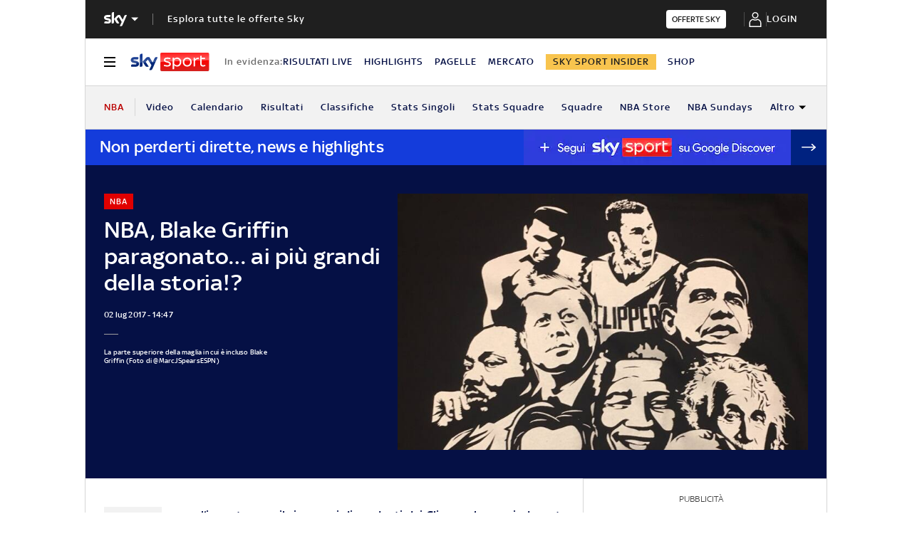

--- FILE ---
content_type: application/x-javascript;charset=utf-8
request_url: https://smetrics.sky.it/id?d_visid_ver=5.5.0&d_fieldgroup=A&mcorgid=1A124673527853290A490D45%40AdobeOrg&mid=65127322652371877065036238420601814992&ts=1769351372172
body_size: -38
content:
{"mid":"65127322652371877065036238420601814992"}